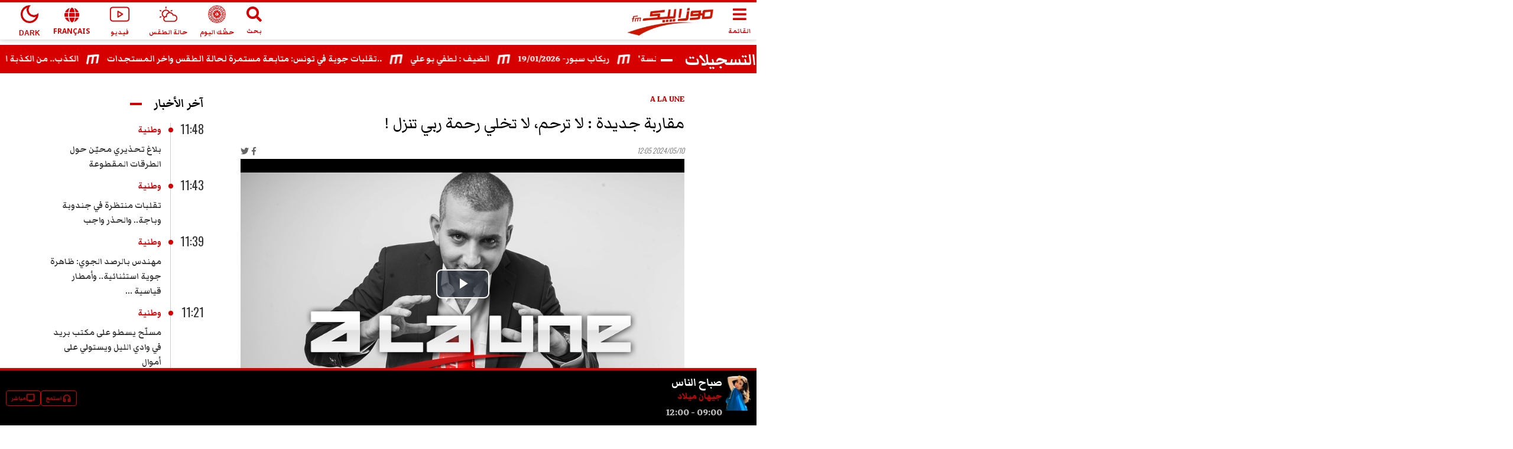

--- FILE ---
content_type: text/html; charset=utf-8
request_url: https://www.google.com/recaptcha/api2/aframe
body_size: 265
content:
<!DOCTYPE HTML><html><head><meta http-equiv="content-type" content="text/html; charset=UTF-8"></head><body><script nonce="ymhS1v-CDq18ezUgeRgiPA">/** Anti-fraud and anti-abuse applications only. See google.com/recaptcha */ try{var clients={'sodar':'https://pagead2.googlesyndication.com/pagead/sodar?'};window.addEventListener("message",function(a){try{if(a.source===window.parent){var b=JSON.parse(a.data);var c=clients[b['id']];if(c){var d=document.createElement('img');d.src=c+b['params']+'&rc='+(localStorage.getItem("rc::a")?sessionStorage.getItem("rc::b"):"");window.document.body.appendChild(d);sessionStorage.setItem("rc::e",parseInt(sessionStorage.getItem("rc::e")||0)+1);localStorage.setItem("rc::h",'1768993101434');}}}catch(b){}});window.parent.postMessage("_grecaptcha_ready", "*");}catch(b){}</script></body></html>

--- FILE ---
content_type: application/javascript; charset=UTF-8
request_url: https://www.mosaiquefm.net/_next/static/chunks/12.24539fc713169fdb.js
body_size: 801
content:
"use strict";(self.webpackChunk_N_E=self.webpackChunk_N_E||[]).push([[12,5378,8992,8805],{85378:function(e,t,a){a.r(t),a.d(t,{default:function(){return LastNews}});var n=a(15311),s=a(5762),c=a(89395),l=a.n(c),i=a(5724),r=a(85843),o=a.n(r),d=a(1136),u=a(14562);let m=l()(()=>a.e(6478).then(a.bind(a,66478)),{loadableGenerated:{webpack:()=>[66478]},ssr:!1}),h=l()(()=>a.e(4523).then(a.bind(a,94523)),{loadableGenerated:{webpack:()=>[94523]},ssr:!1}),b=l()(()=>a.e(6865).then(a.bind(a,36865)),{loadableGenerated:{webpack:()=>[36865]},ssr:!1});function LastNews(e){let t=(0,s.useRouter)(),{t:a}=(0,i.Z)("common"),{settings:c}=e,{data:l}=(0,d.ZP)("".concat(t.locale,"/").concat((null==c?void 0:c.max)||20,"/1/articles"),u.Y);return(0,n.jsx)(n.Fragment,{children:(null==l?void 0:l.items)&&(0,n.jsxs)("div",{className:"box timeLine",children:[(0,n.jsx)(h,{label:a("Last news"),url:"/".concat(t.locale,"/actualites/1")}),(0,n.jsx)("div",{id:"sbTimeLine",className:"content",children:l.items.map(e=>(0,n.jsxs)("div",{className:"d-flex item",children:[(0,n.jsx)("div",{className:"time",children:o()(e&&e.startPublish.date).format("HH:mm")}),(0,n.jsxs)("div",{className:"desc",children:[(0,n.jsx)(m,{url:e.link2,label:e&&e.label}),(0,n.jsx)(b,{url:e.link,label:e&&e.title})]})]},e.id))})]})})}},14562:function(e,t,a){a.d(t,{Y:function(){return getData},q:function(){return postData}});let getData=async e=>{try{let t=await fetch("".concat("https://api.mosaiquefm.net/api/").concat(e),{method:"GET"}),a=await t.json();return a}catch(e){return NULL}},postData=async e=>{try{let t=await fetch("".concat("https://api.mosaiquefm.net/api/").concat(e),{method:"POST"}),a=await t.json();return a}catch(e){return NULL}}}}]);

--- FILE ---
content_type: application/javascript; charset=UTF-8
request_url: https://www.mosaiquefm.net/_next/static/chunks/1136-04817d118adb79e3.js
body_size: 4499
content:
"use strict";(self.webpackChunk_N_E=self.webpackChunk_N_E||[]).push([[1136],{1136:function(e,t,n){n.d(t,{ZP:function(){return P}});var i,r=n(20132),a=n(56996);let noop=()=>{},s=noop(),l=Object,isUndefined=e=>e===s,isFunction=e=>"function"==typeof e,mergeObjects=(e,t)=>({...e,...t}),isPromiseLike=e=>isFunction(e.then),o=new WeakMap,u=0,stableHash=e=>{let t,n;let i=typeof e,r=e&&e.constructor,a=r==Date;if(l(e)!==e||a||r==RegExp)t=a?e.toJSON():"symbol"==i?e.toString():"string"==i?JSON.stringify(e):""+e;else{if(t=o.get(e))return t;if(t=++u+"~",o.set(e,t),r==Array){for(n=0,t="@";n<e.length;n++)t+=stableHash(e[n])+",";o.set(e,t)}if(r==l){t="#";let i=l.keys(e).sort();for(;!isUndefined(n=i.pop());)isUndefined(e[n])||(t+=n+":"+stableHash(e[n])+",");o.set(e,t)}}return t},d=new WeakMap,c={},f={},g="undefined",h=typeof window!=g,m=typeof document!=g,hasRequestAnimationFrame=()=>h&&typeof window.requestAnimationFrame!=g,createCacheHelper=(e,t)=>{let n=d.get(e);return[()=>!isUndefined(t)&&e.get(t)||c,i=>{if(!isUndefined(t)){let r=e.get(t);t in f||(f[t]=r),n[5](t,mergeObjects(r,i),r||c)}},n[6],()=>!isUndefined(t)&&t in f?f[t]:!isUndefined(t)&&e.get(t)||c]},b=!0,[E,p]=h&&window.addEventListener?[window.addEventListener.bind(window),window.removeEventListener.bind(window)]:[noop,noop],C={initFocus:e=>(m&&document.addEventListener("visibilitychange",e),E("focus",e),()=>{m&&document.removeEventListener("visibilitychange",e),p("focus",e)}),initReconnect:e=>{let onOnline=()=>{b=!0,e()},onOffline=()=>{b=!1};return E("online",onOnline),E("offline",onOffline),()=>{p("online",onOnline),p("offline",onOffline)}}},v=!r.useId,_=!h||"Deno"in window,rAF=e=>hasRequestAnimationFrame()?window.requestAnimationFrame(e):setTimeout(e,1),O=_?r.useEffect:r.useLayoutEffect,R="undefined"!=typeof navigator&&navigator.connection,y=!_&&R&&(["slow-2g","2g"].includes(R.effectiveType)||R.saveData),_internal_serialize=e=>{if(isFunction(e))try{e=e()}catch(t){e=""}let t=e;return[e="string"==typeof e?e:(Array.isArray(e)?e.length:e)?stableHash(e):"",t]},w=0,getTimestamp=()=>++w;var U={ERROR_REVALIDATE_EVENT:3,FOCUS_EVENT:0,MUTATE_EVENT:2,RECONNECT_EVENT:1};async function internalMutate(...e){let[t,n,i,r]=e,a=mergeObjects({populateCache:!0,throwOnError:!0},"boolean"==typeof r?{revalidate:r}:r||{}),l=a.populateCache,o=a.rollbackOnError,u=a.optimisticData,rollbackOnError=e=>"function"==typeof o?o(e):!1!==o,c=a.throwOnError;if(isFunction(n)){let e=[],i=t.keys();for(let r of i)!/^\$(inf|sub)\$/.test(r)&&n(t.get(r)._k)&&e.push(r);return Promise.all(e.map(mutateByKey))}return mutateByKey(n);async function mutateByKey(n){let r;let[o]=_internal_serialize(n);if(!o)return;let[f,g]=createCacheHelper(t,o),[h,m,b,E]=d.get(t),startRevalidate=()=>{let e=h[o],t=isFunction(a.revalidate)?a.revalidate(f().data,n):!1!==a.revalidate;return t&&(delete b[o],delete E[o],e&&e[0])?e[0](2).then(()=>f().data):f().data};if(e.length<3)return startRevalidate();let p=i,C=getTimestamp();m[o]=[C,0];let v=!isUndefined(u),_=f(),O=_.data,R=_._c,y=isUndefined(R)?O:R;if(v&&g({data:u=isFunction(u)?u(y,O):u,_c:y}),isFunction(p))try{p=p(y)}catch(e){r=e}if(p&&isPromiseLike(p)){if(p=await p.catch(e=>{r=e}),C!==m[o][0]){if(r)throw r;return p}r&&v&&rollbackOnError(r)&&(l=!0,g({data:y,_c:s}))}if(l&&!r){if(isFunction(l)){let e=l(p,y);g({data:e,error:s,_c:s})}else g({data:p,error:s,_c:s})}if(m[o][1]=getTimestamp(),Promise.resolve(startRevalidate()).then(()=>{g({_c:s})}),r){if(c)throw r;return}return p}}let revalidateAllKeys=(e,t)=>{for(let n in e)e[n][0]&&e[n][0](t)},initCache=(e,t)=>{if(!d.has(e)){let n=mergeObjects(C,t),i={},r=internalMutate.bind(s,e),a=noop,l={},subscribe=(e,t)=>{let n=l[e]||[];return l[e]=n,n.push(t),()=>n.splice(n.indexOf(t),1)},setter=(t,n,i)=>{e.set(t,n);let r=l[t];if(r)for(let e of r)e(n,i)},initProvider=()=>{if(!d.has(e)&&(d.set(e,[i,{},{},{},r,setter,subscribe]),!_)){let t=n.initFocus(setTimeout.bind(s,revalidateAllKeys.bind(s,i,0))),r=n.initReconnect(setTimeout.bind(s,revalidateAllKeys.bind(s,i,1)));a=()=>{t&&t(),r&&r(),d.delete(e)}}};return initProvider(),[e,r,initProvider,a]}return[e,d.get(e)[4]]},[S,T]=initCache(new Map),k=mergeObjects({onLoadingSlow:noop,onSuccess:noop,onError:noop,onErrorRetry:(e,t,n,i,r)=>{let a=n.errorRetryCount,s=r.retryCount,l=~~((Math.random()+.5)*(1<<(s<8?s:8)))*n.errorRetryInterval;(isUndefined(a)||!(s>a))&&setTimeout(i,l,r)},onDiscarded:noop,revalidateOnFocus:!0,revalidateOnReconnect:!0,revalidateIfStale:!0,shouldRetryOnError:!0,errorRetryInterval:y?1e4:5e3,focusThrottleInterval:5e3,dedupingInterval:2e3,loadingTimeout:y?5e3:3e3,compare:(e,t)=>stableHash(e)==stableHash(t),isPaused:()=>!1,cache:S,mutate:T,fallback:{}},{isOnline:()=>b,isVisible:()=>{let e=m&&document.visibilityState;return isUndefined(e)||"hidden"!==e}}),mergeConfigs=(e,t)=>{let n=mergeObjects(e,t);if(t){let{use:i,fallback:r}=e,{use:a,fallback:s}=t;i&&a&&(n.use=i.concat(a)),r&&s&&(n.fallback=mergeObjects(r,s))}return n},V=(0,r.createContext)({}),A=h&&window.__SWR_DEVTOOLS_USE__,F=A?window.__SWR_DEVTOOLS_USE__:[],normalize=e=>isFunction(e[1])?[e[0],e[1],e[2]||{}]:[e[0],null,(null===e[1]?e[2]:e[1])||{}],useSWRConfig=()=>mergeObjects(k,(0,r.useContext)(V)),L=F.concat(e=>(t,n,i)=>{let r=n&&((...e)=>{let[i]=_internal_serialize(t),[,,,r]=d.get(S);if(i.startsWith("$inf$"))return n(...e);let a=r[i];return isUndefined(a)?n(...e):(delete r[i],a)});return e(t,r,i)}),subscribeCallback=(e,t,n)=>{let i=t[e]||(t[e]=[]);return i.push(n),()=>{let e=i.indexOf(n);e>=0&&(i[e]=i[i.length-1],i.pop())}};A&&(window.__SWR_DEVTOOLS_REACT__=r);let N=r.use||(e=>{if("pending"===e.status)throw e;if("fulfilled"===e.status)return e.value;if("rejected"===e.status)throw e.reason;throw e.status="pending",e.then(t=>{e.status="fulfilled",e.value=t},t=>{e.status="rejected",e.reason=t}),e}),D={dedupe:!0};l.defineProperty(e=>{let{value:t}=e,n=(0,r.useContext)(V),i=isFunction(t),a=(0,r.useMemo)(()=>i?t(n):t,[i,n,t]),l=(0,r.useMemo)(()=>i?a:mergeConfigs(n,a),[i,n,a]),o=a&&a.provider,u=(0,r.useRef)(s);o&&!u.current&&(u.current=initCache(o(l.cache||S),a));let d=u.current;return d&&(l.cache=d[0],l.mutate=d[1]),O(()=>{if(d)return d[2]&&d[2](),d[3]},[]),(0,r.createElement)(V.Provider,mergeObjects(e,{value:l}))},"defaultValue",{value:k});let P=(i=(e,t,n)=>{let{cache:i,compare:l,suspense:o,fallbackData:u,revalidateOnMount:c,revalidateIfStale:f,refreshInterval:g,refreshWhenHidden:h,refreshWhenOffline:m,keepPreviousData:b}=n,[E,p,C,R]=d.get(i),[y,w]=_internal_serialize(e),S=(0,r.useRef)(!1),T=(0,r.useRef)(!1),k=(0,r.useRef)(y),V=(0,r.useRef)(t),A=(0,r.useRef)(n),getConfig=()=>A.current,isActive=()=>getConfig().isVisible()&&getConfig().isOnline(),[F,L,P,j]=createCacheHelper(i,y),x=(0,r.useRef)({}).current,M=isUndefined(u)?n.fallback[y]:u,isEqual=(e,t)=>{for(let n in x)if("data"===n){if(!l(e[n],t[n])&&(!isUndefined(e[n])||!l(J,t[n])))return!1}else if(t[n]!==e[n])return!1;return!0},q=(0,r.useMemo)(()=>{let e=!!y&&!!t&&(isUndefined(c)?!getConfig().isPaused()&&!o&&(!!isUndefined(f)||f):c),getSelectedCache=t=>{let n=mergeObjects(t);return(delete n._k,e)?{isValidating:!0,isLoading:!0,...n}:n},n=F(),i=j(),r=getSelectedCache(n),a=n===i?r:getSelectedCache(i),s=r;return[()=>{let e=getSelectedCache(F()),t=isEqual(e,s);return t?(s.data=e.data,s.isLoading=e.isLoading,s.isValidating=e.isValidating,s.error=e.error,s):(s=e,e)},()=>a]},[i,y]),I=(0,a.useSyncExternalStore)((0,r.useCallback)(e=>P(y,(t,n)=>{isEqual(n,t)||e()}),[i,y]),q[0],q[1]),H=!S.current,W=E[y]&&E[y].length>0,z=I.data,K=isUndefined(z)?M:z,$=I.error,B=(0,r.useRef)(K),J=b?isUndefined(z)?B.current:z:K,Z=(!W||!!isUndefined($))&&(H&&!isUndefined(c)?c:!getConfig().isPaused()&&(o?!isUndefined(K)&&f:isUndefined(K)||f)),G=!!(y&&t&&H&&Z),Q=isUndefined(I.isValidating)?G:I.isValidating,X=isUndefined(I.isLoading)?G:I.isLoading,Y=(0,r.useCallback)(async e=>{let t,i;let r=V.current;if(!y||!r||T.current||getConfig().isPaused())return!1;let a=!0,o=e||{},u=!C[y]||!o.dedupe,callbackSafeguard=()=>v?!T.current&&y===k.current&&S.current:y===k.current,d={isValidating:!1,isLoading:!1},finishRequestAndUpdateState=()=>{L(d)},cleanupState=()=>{let e=C[y];e&&e[1]===i&&delete C[y]},c={isValidating:!0};isUndefined(F().data)&&(c.isLoading=!0);try{if(u&&(L(c),n.loadingTimeout&&isUndefined(F().data)&&setTimeout(()=>{a&&callbackSafeguard()&&getConfig().onLoadingSlow(y,n)},n.loadingTimeout),C[y]=[r(w),getTimestamp()]),[t,i]=C[y],t=await t,u&&setTimeout(cleanupState,n.dedupingInterval),!C[y]||C[y][1]!==i)return u&&callbackSafeguard()&&getConfig().onDiscarded(y),!1;d.error=s;let e=p[y];if(!isUndefined(e)&&(i<=e[0]||i<=e[1]||0===e[1]))return finishRequestAndUpdateState(),u&&callbackSafeguard()&&getConfig().onDiscarded(y),!1;let o=F().data;d.data=l(o,t)?o:t,u&&callbackSafeguard()&&getConfig().onSuccess(t,y,n)}catch(n){cleanupState();let e=getConfig(),{shouldRetryOnError:t}=e;!e.isPaused()&&(d.error=n,u&&callbackSafeguard()&&(e.onError(n,y,e),(!0===t||isFunction(t)&&t(n))&&(!getConfig().revalidateOnFocus||!getConfig().revalidateOnReconnect||isActive())&&e.onErrorRetry(n,y,e,e=>{let t=E[y];t&&t[0]&&t[0](U.ERROR_REVALIDATE_EVENT,e)},{retryCount:(o.retryCount||0)+1,dedupe:!0})))}return a=!1,finishRequestAndUpdateState(),!0},[y,i]),ee=(0,r.useCallback)((...e)=>internalMutate(i,k.current,...e),[]);if(O(()=>{V.current=t,A.current=n,isUndefined(z)||(B.current=z)}),O(()=>{if(!y)return;let e=Y.bind(s,D),t=0,n=subscribeCallback(y,E,(n,i={})=>{if(n==U.FOCUS_EVENT){let n=Date.now();getConfig().revalidateOnFocus&&n>t&&isActive()&&(t=n+getConfig().focusThrottleInterval,e())}else if(n==U.RECONNECT_EVENT)getConfig().revalidateOnReconnect&&isActive()&&e();else if(n==U.MUTATE_EVENT)return Y();else if(n==U.ERROR_REVALIDATE_EVENT)return Y(i)});return T.current=!1,k.current=y,S.current=!0,L({_k:w}),Z&&(isUndefined(K)||_?e():rAF(e)),()=>{T.current=!0,n()}},[y]),O(()=>{let e;function next(){let t=isFunction(g)?g(F().data):g;t&&-1!==e&&(e=setTimeout(execute,t))}function execute(){!F().error&&(h||getConfig().isVisible())&&(m||getConfig().isOnline())?Y(D).then(next):next()}return next(),()=>{e&&(clearTimeout(e),e=-1)}},[g,h,m,y]),(0,r.useDebugValue)(J),o&&isUndefined(K)&&y){if(!v&&_)throw Error("Fallback data is required when using suspense in SSR.");V.current=t,A.current=n,T.current=!1;let e=R[y];if(!isUndefined(e)){let t=ee(e);N(t)}if(isUndefined($)){let e=Y(D);isUndefined(J)||(e.status="fulfilled",e.value=!0),N(e)}else throw $}return{mutate:ee,get data(){return x.data=!0,J},get error(){return x.error=!0,$},get isValidating(){return x.isValidating=!0,Q},get isLoading(){return x.isLoading=!0,X}}},function(...e){let t=useSWRConfig(),[n,r,a]=normalize(e),s=mergeConfigs(t,a),l=i,{use:o}=s,u=(o||[]).concat(L);for(let e=u.length;e--;)l=u[e](l);return l(n,r||s.fetcher||null,s)})}}]);

--- FILE ---
content_type: application/javascript; charset=UTF-8
request_url: https://www.mosaiquefm.net/_next/static/chunks/2282.a61aceebb2c83f89.js
body_size: 13535
content:
(self.webpackChunk_N_E=self.webpackChunk_N_E||[]).push([[2282],{48339:function(e,t,n){"use strict";n.d(t,{M7:function(){return d},Wd:function(){return U},sN:function(){return h},v2:function(){return p}});var r,o,i,a,s,c=n(20132),extendStatics=function(e,t){return(extendStatics=Object.setPrototypeOf||({__proto__:[]})instanceof Array&&function(e,t){e.__proto__=t}||function(e,t){for(var n in t)t.hasOwnProperty(n)&&(e[n]=t[n])})(e,t)},__assign=function(){return(__assign=Object.assign||function(e){for(var t,n=1,r=arguments.length;n<r;n++)for(var o in t=arguments[n])Object.prototype.hasOwnProperty.call(t,o)&&(e[o]=t[o]);return e}).apply(this,arguments)};function __rest(e,t){var n={};for(var r in e)Object.prototype.hasOwnProperty.call(e,r)&&0>t.indexOf(r)&&(n[r]=e[r]);if(null!=e&&"function"==typeof Object.getOwnPropertySymbols)for(var o=0,r=Object.getOwnPropertySymbols(e);o<r.length;o++)0>t.indexOf(r[o])&&Object.prototype.propertyIsEnumerable.call(e,r[o])&&(n[r[o]]=e[r[o]]);return n}function __values(e){var t="function"==typeof Symbol&&Symbol.iterator,n=t&&e[t],r=0;if(n)return n.call(e);if(e&&"number"==typeof e.length)return{next:function(){return e&&r>=e.length&&(e=void 0),{value:e&&e[r++],done:!e}}};throw TypeError(t?"Object is not iterable.":"Symbol.iterator is not defined.")}function __read(e,t){var n="function"==typeof Symbol&&e[Symbol.iterator];if(!n)return e;var r,o,i=n.call(e),a=[];try{for(;(void 0===t||t-- >0)&&!(r=i.next()).done;)a.push(r.value)}catch(e){o={error:e}}finally{try{r&&!r.done&&(n=i.return)&&n.call(i)}finally{if(o)throw o.error}}return a}function __await(e){return this instanceof __await?(this.v=e,this):new __await(e)}var l=Object.freeze({__proto__:null,__extends:function(e,t){function __(){this.constructor=e}extendStatics(e,t),e.prototype=null===t?Object.create(t):(__.prototype=t.prototype,new __)},get __assign(){return __assign},__rest:__rest,__decorate:function(e,t,n,r){var o,i=arguments.length,a=i<3?t:null===r?r=Object.getOwnPropertyDescriptor(t,n):r;if("object"==typeof Reflect&&"function"==typeof Reflect.decorate)a=Reflect.decorate(e,t,n,r);else for(var s=e.length-1;s>=0;s--)(o=e[s])&&(a=(i<3?o(a):i>3?o(t,n,a):o(t,n))||a);return i>3&&a&&Object.defineProperty(t,n,a),a},__param:function(e,t){return function(n,r){t(n,r,e)}},__metadata:function(e,t){if("object"==typeof Reflect&&"function"==typeof Reflect.metadata)return Reflect.metadata(e,t)},__awaiter:function(e,t,n,r){return new(n||(n=Promise))(function(o,i){function fulfilled(e){try{step(r.next(e))}catch(e){i(e)}}function rejected(e){try{step(r.throw(e))}catch(e){i(e)}}function step(e){var t;e.done?o(e.value):((t=e.value)instanceof n?t:new n(function(e){e(t)})).then(fulfilled,rejected)}step((r=r.apply(e,t||[])).next())})},__generator:function(e,t){var n,r,o,i,a={label:0,sent:function(){if(1&o[0])throw o[1];return o[1]},trys:[],ops:[]};return i={next:verb(0),throw:verb(1),return:verb(2)},"function"==typeof Symbol&&(i[Symbol.iterator]=function(){return this}),i;function verb(i){return function(s){return function(i){if(n)throw TypeError("Generator is already executing.");for(;a;)try{if(n=1,r&&(o=2&i[0]?r.return:i[0]?r.throw||((o=r.return)&&o.call(r),0):r.next)&&!(o=o.call(r,i[1])).done)return o;switch(r=0,o&&(i=[2&i[0],o.value]),i[0]){case 0:case 1:o=i;break;case 4:return a.label++,{value:i[1],done:!1};case 5:a.label++,r=i[1],i=[0];continue;case 7:i=a.ops.pop(),a.trys.pop();continue;default:if(!(o=(o=a.trys).length>0&&o[o.length-1])&&(6===i[0]||2===i[0])){a=0;continue}if(3===i[0]&&(!o||i[1]>o[0]&&i[1]<o[3])){a.label=i[1];break}if(6===i[0]&&a.label<o[1]){a.label=o[1],o=i;break}if(o&&a.label<o[2]){a.label=o[2],a.ops.push(i);break}o[2]&&a.ops.pop(),a.trys.pop();continue}i=t.call(e,a)}catch(e){i=[6,e],r=0}finally{n=o=0}if(5&i[0])throw i[1];return{value:i[0]?i[1]:void 0,done:!0}}([i,s])}}},__createBinding:function(e,t,n,r){void 0===r&&(r=n),e[r]=t[n]},__exportStar:function(e,t){for(var n in e)"default"===n||t.hasOwnProperty(n)||(t[n]=e[n])},__values:__values,__read:__read,__spread:function(){for(var e=[],t=0;t<arguments.length;t++)e=e.concat(__read(arguments[t]));return e},__spreadArrays:function(){for(var e=0,t=0,n=arguments.length;t<n;t++)e+=arguments[t].length;for(var r=Array(e),o=0,t=0;t<n;t++)for(var i=arguments[t],a=0,s=i.length;a<s;a++,o++)r[o]=i[a];return r},__await:__await,__asyncGenerator:function(e,t,n){if(!Symbol.asyncIterator)throw TypeError("Symbol.asyncIterator is not defined.");var r,o=n.apply(e,t||[]),i=[];return r={},verb("next"),verb("throw"),verb("return"),r[Symbol.asyncIterator]=function(){return this},r;function verb(e){o[e]&&(r[e]=function(t){return new Promise(function(n,r){i.push([e,t,n,r])>1||resume(e,t)})})}function resume(e,t){try{var n;(n=o[e](t)).value instanceof __await?Promise.resolve(n.value.v).then(fulfill,reject):settle(i[0][2],n)}catch(e){settle(i[0][3],e)}}function fulfill(e){resume("next",e)}function reject(e){resume("throw",e)}function settle(e,t){e(t),i.shift(),i.length&&resume(i[0][0],i[0][1])}},__asyncDelegator:function(e){var t,n;return t={},verb("next"),verb("throw",function(e){throw e}),verb("return"),t[Symbol.iterator]=function(){return this},t;function verb(r,o){t[r]=e[r]?function(t){return(n=!n)?{value:__await(e[r](t)),done:"return"===r}:o?o(t):t}:o}},__asyncValues:function(e){if(!Symbol.asyncIterator)throw TypeError("Symbol.asyncIterator is not defined.");var t,n=e[Symbol.asyncIterator];return n?n.call(e):(e=__values(e),t={},verb("next"),verb("throw"),verb("return"),t[Symbol.asyncIterator]=function(){return this},t);function verb(n){t[n]=e[n]&&function(t){return new Promise(function(r,o){!function(e,t,n,r){Promise.resolve(r).then(function(t){e({value:t,done:n})},t)}(r,o,(t=e[n](t)).done,t.value)})}}},__makeTemplateObject:function(e,t){return Object.defineProperty?Object.defineProperty(e,"raw",{value:t}):e.raw=t,e},__importStar:function(e){if(e&&e.__esModule)return e;var t={};if(null!=e)for(var n in e)Object.hasOwnProperty.call(e,n)&&(t[n]=e[n]);return t.default=e,t},__importDefault:function(e){return e&&e.__esModule?e:{default:e}},__classPrivateFieldGet:function(e,t){if(!t.has(e))throw TypeError("attempted to get private field on non-instance");return t.get(e)},__classPrivateFieldSet:function(e,t,n){if(!t.has(e))throw TypeError("attempted to set private field on non-instance");return t.set(e,n),n}});function createCommonjsModule(e,t){return e(t={exports:{}},t.exports),t.exports}var f=createCommonjsModule(function(e){/*!
  Copyright (c) 2017 Jed Watson.
  Licensed under the MIT License (MIT), see
  http://jedwatson.github.io/classnames
*/!function(){var t={}.hasOwnProperty;function classNames(){for(var e=[],n=0;n<arguments.length;n++){var r=arguments[n];if(r){var o=typeof r;if("string"===o||"number"===o)e.push(r);else if(Array.isArray(r)&&r.length){var i=classNames.apply(null,r);i&&e.push(i)}else if("object"===o)for(var a in r)t.call(r,a)&&r[a]&&e.push(a)}}return e.join(" ")}e.exports?(classNames.default=classNames,e.exports=classNames):window.classNames=classNames}()}),u=(0,c.createContext)({collapsed:!1,rtl:!1,toggled:!1}),d=(0,c.forwardRef)(function(e,t){var n=e.children,r=e.className,o=e.width,i=e.collapsedWidth,a=e.collapsed,s=e.rtl,l=e.toggled,d=e.image,p=e.breakPoint,h=e.onToggle,m=e.style,g=void 0===m?{}:m,v=__rest(e,["children","className","width","collapsedWidth","collapsed","rtl","toggled","image","breakPoint","onToggle","style"]),b=(0,c.useState)({collapsed:void 0!==a&&a,rtl:void 0!==s&&s,toggled:void 0!==l&&l}),y=b[0],_=b[1],w=t||c.createRef(),handleToggleSidebar=function(){var e=y.toggled;_(__assign(__assign({},y),{toggled:!e})),h&&h(!e)},O=a?i?{width:i,minWidth:i}:{}:o?{width:o,minWidth:o}:{};return(0,c.useEffect)(function(){_(__assign(__assign({},y),{collapsed:a,rtl:s,toggled:l}))},[a,s,l]),c.createElement(u.Provider,{value:y},c.createElement("div",__assign({ref:w,className:f("pro-sidebar",r,p,{collapsed:a,rtl:s,toggled:l}),style:__assign(__assign({},O),g)},v),c.createElement("div",{className:"pro-sidebar-inner"},d?c.createElement("img",{src:d,alt:"sidebar background",className:"sidebar-bg"}):null,c.createElement("div",{className:"pro-sidebar-layout"},n)),c.createElement("div",{className:"overlay",onClick:handleToggleSidebar,onKeyPress:handleToggleSidebar,role:"button",tabIndex:0,"aria-label":"overlay"})))});(0,c.forwardRef)(function(e,t){var n=e.children,r=e.className,o=__rest(e,["children","className"]),i=t||c.createRef();return c.createElement("div",__assign({ref:i,className:f("pro-sidebar-header",r)},o),n)}),(0,c.forwardRef)(function(e,t){var n=e.children,r=e.className,o=__rest(e,["children","className"]),i=t||c.createRef();return c.createElement("div",__assign({ref:i,className:f("pro-sidebar-content",r)},o),n)}),(0,c.forwardRef)(function(e,t){var n=e.children,r=e.className,o=__rest(e,["children","className"]),i=t||c.createRef();return c.createElement("div",__assign({ref:i,className:f("pro-sidebar-footer",r)},o),n)});var p=(0,c.forwardRef)(function(e,t){var n,r=e.children,o=e.className,i=e.iconShape,a=e.popperArrow,s=void 0!==a&&a,l=e.subMenuBullets,u=void 0!==l&&l,d=e.innerSubMenuArrows,p=void 0===d||d,h=__rest(e,["children","className","iconShape","popperArrow","subMenuBullets","innerSubMenuArrows"]),m=t||c.createRef();return c.createElement("nav",__assign({ref:m,className:f("pro-menu",o,((n={})["shaped "+i]=["square","round","circle"].indexOf(i)>=0,n["submenu-bullets"]=u,n["inner-submenu-arrows"]=p,n))},h),c.createElement("ul",null,c.Children.toArray(r).filter(Boolean).map(function(e,t){return c.cloneElement(e,{key:t,firstchild:1,popperarrow:!0===s?1:0})})))}),h=(0,c.forwardRef)(function(e,t){var n=e.children,r=e.className,o=e.icon,i=e.active,a=e.prefix,s=e.suffix,l=(e.firstchild,e.popperarrow,__rest(e,["children","className","icon","active","prefix","suffix","firstchild","popperarrow"])),u=t||c.createRef();return c.createElement("li",__assign({ref:u,className:f("pro-menu-item",r,{active:i})},l),c.createElement("div",{className:"pro-inner-item",tabIndex:0,role:"button"},o?c.createElement("span",{className:"pro-icon-wrapper"},c.createElement("span",{className:"pro-icon"},o)):null,a?c.createElement("span",{className:"prefix-wrapper"},a):null,c.createElement("span",{className:"pro-item-content"},n),s?c.createElement("span",{className:"suffix-wrapper"},s):null))}),m=createCommonjsModule(function(e,t){Object.defineProperty(t,"__esModule",{value:!0});var n=l.__importStar(c),r=function(e){function SlideDownContent(t){var n=e.call(this,t)||this;return n.outerRef=null,n.handleRef=function(e){if(n.outerRef=e,n.props.forwardedRef){if("function"==typeof n.props.forwardedRef)n.props.forwardedRef(e);else if("object"==typeof n.props.forwardedRef)n.props.forwardedRef.current=e;else throw Error("Invalid forwardedRef "+n.props.forwardedRef)}},n.handleTransitionEnd=function(e){e.target===n.outerRef&&"height"===e.propertyName&&(n.state.childrenLeaving?n.setState({children:null,childrenLeaving:!1},function(){return n.endTransition()}):n.endTransition())},n.state={children:t.children,childrenLeaving:!1},n}return l.__extends(SlideDownContent,e),SlideDownContent.prototype.componentDidMount=function(){this.outerRef&&(this.props.closed||!this.props.children?(this.outerRef.classList.add("closed"),this.outerRef.style.height="0px"):this.props.transitionOnAppear?this.startTransition("0px"):this.outerRef.style.height="auto")},SlideDownContent.prototype.getSnapshotBeforeUpdate=function(){return this.outerRef?this.outerRef.getBoundingClientRect().height+"px":null},SlideDownContent.getDerivedStateFromProps=function(e,t){return e.children?{children:e.children,childrenLeaving:!1}:t.children?{children:t.children,childrenLeaving:!0}:null},SlideDownContent.prototype.componentDidUpdate=function(e,t,n){this.outerRef&&this.startTransition(n)},SlideDownContent.prototype.startTransition=function(e){var t="0px";this.props.closed||this.state.childrenLeaving||!this.state.children||(this.outerRef.classList.remove("closed"),this.outerRef.style.height="auto",t=getComputedStyle(this.outerRef).height),parseFloat(t).toFixed(2)!==parseFloat(e).toFixed(2)&&(this.outerRef.classList.add("transitioning"),this.outerRef.style.height=e,this.outerRef.offsetHeight,this.outerRef.style.transitionProperty="height",this.outerRef.style.height=t)},SlideDownContent.prototype.endTransition=function(){this.outerRef.classList.remove("transitioning"),this.outerRef.style.transitionProperty="none",this.outerRef.style.height=this.props.closed?"0px":"auto",(this.props.closed||!this.state.children)&&this.outerRef.classList.add("closed")},SlideDownContent.prototype.render=function(){var e=this.props,t=e.as,r=void 0===t?"div":t,o=(e.children,e.className),i=(e.closed,e.transitionOnAppear,e.forwardedRef,l.__rest(e,["as","children","className","closed","transitionOnAppear","forwardedRef"]));return n.default.createElement(r,l.__assign({ref:this.handleRef,className:o?"react-slidedown "+o:"react-slidedown",onTransitionEnd:this.handleTransitionEnd},i),this.state.children)},SlideDownContent.defaultProps={transitionOnAppear:!0,closed:!1},SlideDownContent}(n.Component);t.SlideDown=n.forwardRef(function(e,t){return n.default.createElement(r,l.__assign({},e,{forwardedRef:t}))}),t.default=t.SlideDown}),g=m&&m.__esModule&&Object.prototype.hasOwnProperty.call(m,"default")?m.default:m;function getBoundingClientRect(e){var t=e.getBoundingClientRect();return{width:t.width,height:t.height,top:t.top,right:t.right,bottom:t.bottom,left:t.left,x:t.left,y:t.top}}function getWindow(e){if("[object Window]"!==e.toString()){var t=e.ownerDocument;return t?t.defaultView:window}return e}function getWindowScroll(e){var t=getWindow(e);return{scrollLeft:t.pageXOffset,scrollTop:t.pageYOffset}}function isElement(e){var t=getWindow(e).Element;return e instanceof t||e instanceof Element}function isHTMLElement(e){var t=getWindow(e).HTMLElement;return e instanceof t||e instanceof HTMLElement}function getNodeName(e){return e?(e.nodeName||"").toLowerCase():null}function getDocumentElement(e){return(isElement(e)?e.ownerDocument:e.document).documentElement}function getWindowScrollBarX(e){return getBoundingClientRect(getDocumentElement(e)).left+getWindowScroll(e).scrollLeft}function getComputedStyle$1(e){return getWindow(e).getComputedStyle(e)}function isScrollParent(e){var t=getComputedStyle$1(e),n=t.overflow,r=t.overflowX,o=t.overflowY;return/auto|scroll|overlay|hidden/.test(n+o+r)}function getLayoutRect(e){return{x:e.offsetLeft,y:e.offsetTop,width:e.offsetWidth,height:e.offsetHeight}}function getParentNode(e){return"html"===getNodeName(e)?e:e.assignedSlot||e.parentNode||e.host||getDocumentElement(e)}function listScrollParents(e,t){void 0===t&&(t=[]);var n=function getScrollParent(e){return["html","body","#document"].indexOf(getNodeName(e))>=0?e.ownerDocument.body:isHTMLElement(e)&&isScrollParent(e)?e:getScrollParent(getParentNode(e))}(e),r="body"===getNodeName(n),o=getWindow(n),i=r?[o].concat(o.visualViewport||[],isScrollParent(n)?n:[]):n,a=t.concat(i);return r?a:a.concat(listScrollParents(getParentNode(i)))}function getTrueOffsetParent(e){if(!isHTMLElement(e)||"fixed"===getComputedStyle$1(e).position)return null;var t=e.offsetParent;if(t){var n=getDocumentElement(t);if("body"===getNodeName(t)&&"static"===getComputedStyle$1(t).position&&"static"!==getComputedStyle$1(n).position)return n}return t}function getOffsetParent(e){for(var t=getWindow(e),n=getTrueOffsetParent(e);n&&["table","td","th"].indexOf(getNodeName(n))>=0&&"static"===getComputedStyle$1(n).position;)n=getTrueOffsetParent(n);return n&&"body"===getNodeName(n)&&"static"===getComputedStyle$1(n).position?t:n||function(e){for(var t=getParentNode(e);isHTMLElement(t)&&0>["html","body"].indexOf(getNodeName(t));){var n=getComputedStyle$1(t);if("none"!==n.transform||"none"!==n.perspective||n.willChange&&"auto"!==n.willChange)return t;t=t.parentNode}return null}(e)||t}m.SlideDown;var v="bottom",b="right",y="left",_="auto",w=["top",v,b,y],O="start",x="viewport",E="popper",R=w.reduce(function(e,t){return e.concat([t+"-"+O,t+"-end"])},[]),S=[].concat(w,[_]).reduce(function(e,t){return e.concat([t,t+"-"+O,t+"-end"])},[]),P=["beforeRead","read","afterRead","beforeMain","main","afterMain","beforeWrite","write","afterWrite"];function getBasePlacement(e){return e.split("-")[0]}function contains(e,t){var n=!!(t.getRootNode&&t.getRootNode().host);if(e.contains(t))return!0;if(n){var r=t;do{if(r&&e.isSameNode(r))return!0;r=r.parentNode||r.host}while(r)}return!1}function rectToClientRect(e){return Object.assign(Object.assign({},e),{},{left:e.x,top:e.y,right:e.x+e.width,bottom:e.y+e.height})}function getClientRectFromMixedType(e,t){var n,r,o,i,a,s,c,l,f,u,d,p,h,m,g,v;return t===x?rectToClientRect((n=getWindow(e),r=getDocumentElement(e),o=n.visualViewport,i=r.clientWidth,a=r.clientHeight,s=0,c=0,o&&(i=o.width,a=o.height,/^((?!chrome|android).)*safari/i.test(navigator.userAgent)||(s=o.offsetLeft,c=o.offsetTop)),{width:i,height:a,x:s+getWindowScrollBarX(e),y:c})):isHTMLElement(t)?((l=getBoundingClientRect(t)).top=l.top+t.clientTop,l.left=l.left+t.clientLeft,l.bottom=l.top+t.clientHeight,l.right=l.left+t.clientWidth,l.width=t.clientWidth,l.height=t.clientHeight,l.x=l.left,l.y=l.top,l):rectToClientRect((f=getDocumentElement(e),u=getDocumentElement(f),d=getWindowScroll(f),p=f.ownerDocument.body,h=Math.max(u.scrollWidth,u.clientWidth,p?p.scrollWidth:0,p?p.clientWidth:0),m=Math.max(u.scrollHeight,u.clientHeight,p?p.scrollHeight:0,p?p.clientHeight:0),g=-d.scrollLeft+getWindowScrollBarX(f),v=-d.scrollTop,"rtl"===getComputedStyle$1(p||u).direction&&(g+=Math.max(u.clientWidth,p?p.clientWidth:0)-h),{width:h,height:m,x:g,y:v}))}function getVariation(e){return e.split("-")[1]}function getMainAxisFromPlacement(e){return["top","bottom"].indexOf(e)>=0?"x":"y"}function computeOffsets(e){var t,n=e.reference,r=e.element,o=e.placement,i=o?getBasePlacement(o):null,a=o?getVariation(o):null,s=n.x+n.width/2-r.width/2,c=n.y+n.height/2-r.height/2;switch(i){case"top":t={x:s,y:n.y-r.height};break;case v:t={x:s,y:n.y+n.height};break;case b:t={x:n.x+n.width,y:c};break;case y:t={x:n.x-r.width,y:c};break;default:t={x:n.x,y:n.y}}var l=i?getMainAxisFromPlacement(i):null;if(null!=l){var f="y"===l?"height":"width";switch(a){case O:t[l]=Math.floor(t[l])-Math.floor(n[f]/2-r[f]/2);break;case"end":t[l]=Math.floor(t[l])+Math.ceil(n[f]/2-r[f]/2)}}return t}function getFreshSideObject(){return{top:0,right:0,bottom:0,left:0}}function mergePaddingObject(e){return Object.assign(Object.assign({},getFreshSideObject()),e)}function expandToHashMap(e,t){return t.reduce(function(t,n){return t[n]=e,t},{})}function detectOverflow(e,t){void 0===t&&(t={});var n,r,o,i,a,s,c,l=t,f=l.placement,u=void 0===f?e.placement:f,d=l.boundary,p=l.rootBoundary,h=l.elementContext,m=void 0===h?E:h,g=l.altBoundary,y=l.padding,_=void 0===y?0:y,O=mergePaddingObject("number"!=typeof _?_:expandToHashMap(_,w)),R=e.elements.reference,S=e.rects.popper,P=e.elements[void 0!==g&&g?m===E?"reference":E:m],j=(n=isElement(P)?P:P.contextElement||getDocumentElement(e.elements.popper),s=(a=[].concat("clippingParents"===(r=void 0===d?"clippingParents":d)?(o=listScrollParents(getParentNode(n)),isElement(i=["absolute","fixed"].indexOf(getComputedStyle$1(n).position)>=0&&isHTMLElement(n)?getOffsetParent(n):n)?o.filter(function(e){return isElement(e)&&contains(e,i)&&"body"!==getNodeName(e)}):[]):[].concat(r),[void 0===p?x:p]))[0],(c=a.reduce(function(e,t){var r=getClientRectFromMixedType(n,t);return e.top=Math.max(r.top,e.top),e.right=Math.min(r.right,e.right),e.bottom=Math.min(r.bottom,e.bottom),e.left=Math.max(r.left,e.left),e},getClientRectFromMixedType(n,s))).width=c.right-c.left,c.height=c.bottom-c.top,c.x=c.left,c.y=c.top,c),M=getBoundingClientRect(R),N=computeOffsets({reference:M,element:S,strategy:"absolute",placement:u}),C=rectToClientRect(Object.assign(Object.assign({},S),N)),T=m===E?C:M,D={top:j.top-T.top+O.top,bottom:T.bottom-j.bottom+O.bottom,left:j.left-T.left+O.left,right:T.right-j.right+O.right},A=e.modifiersData.offset;if(m===E&&A){var L=A[u];Object.keys(D).forEach(function(e){var t=[b,v].indexOf(e)>=0?1:-1,n=["top",v].indexOf(e)>=0?"y":"x";D[e]+=L[n]*t})}return D}var j={placement:"bottom",modifiers:[],strategy:"absolute"};function areValidElements(){for(var e=arguments.length,t=Array(e),n=0;n<e;n++)t[n]=arguments[n];return!t.some(function(e){return!(e&&"function"==typeof e.getBoundingClientRect)})}var M={passive:!0},N={top:"auto",right:"auto",bottom:"auto",left:"auto"};function mapToStyles(e){var t,n,r,o,i,a=e.popper,s=e.popperRect,c=e.placement,l=e.offsets,f=e.position,u=e.gpuAcceleration,d=e.adaptive,p=(t=l.x,n=l.y,{x:Math.round(t*(r=window.devicePixelRatio||1))/r||0,y:Math.round(n*r)/r||0}),h=p.x,m=p.y,g=l.hasOwnProperty("x"),_=l.hasOwnProperty("y"),w=y,O="top",x=window;if(d){var E=getOffsetParent(a);E===getWindow(a)&&(E=getDocumentElement(a)),"top"===c&&(O=v,m-=E.clientHeight-s.height,m*=u?1:-1),c===y&&(w=b,h-=E.clientWidth-s.width,h*=u?1:-1)}var R=Object.assign({position:f},d&&N);return u?Object.assign(Object.assign({},R),{},((i={})[O]=_?"0":"",i[w]=g?"0":"",i.transform=2>(x.devicePixelRatio||1)?"translate("+h+"px, "+m+"px)":"translate3d("+h+"px, "+m+"px, 0)",i)):Object.assign(Object.assign({},R),{},((o={})[O]=_?m+"px":"",o[w]=g?h+"px":"",o.transform="",o))}var C={left:"right",right:"left",bottom:"top",top:"bottom"};function getOppositePlacement(e){return e.replace(/left|right|bottom|top/g,function(e){return C[e]})}var T={start:"end",end:"start"};function getOppositeVariationPlacement(e){return e.replace(/start|end/g,function(e){return T[e]})}function within(e,t,n){return Math.max(e,Math.min(t,n))}function getSideOffsets(e,t,n){return void 0===n&&(n={x:0,y:0}),{top:e.top-t.height-n.y,right:e.right-t.width+n.x,bottom:e.bottom-t.height+n.y,left:e.left-t.width-n.x}}function isAnySideFullyClipped(e){return["top",b,v,y].some(function(t){return e[t]>=0})}var D=(i=void 0===(o=(r={defaultModifiers:[{name:"eventListeners",enabled:!0,phase:"write",fn:function(){},effect:function(e){var t=e.state,n=e.instance,r=e.options,o=r.scroll,i=void 0===o||o,a=r.resize,s=void 0===a||a,c=getWindow(t.elements.popper),l=[].concat(t.scrollParents.reference,t.scrollParents.popper);return i&&l.forEach(function(e){e.addEventListener("scroll",n.update,M)}),s&&c.addEventListener("resize",n.update,M),function(){i&&l.forEach(function(e){e.removeEventListener("scroll",n.update,M)}),s&&c.removeEventListener("resize",n.update,M)}},data:{}},{name:"popperOffsets",enabled:!0,phase:"read",fn:function(e){var t=e.state,n=e.name;t.modifiersData[n]=computeOffsets({reference:t.rects.reference,element:t.rects.popper,strategy:"absolute",placement:t.placement})},data:{}},{name:"computeStyles",enabled:!0,phase:"beforeWrite",fn:function(e){var t=e.state,n=e.options,r=n.gpuAcceleration,o=n.adaptive,i={placement:getBasePlacement(t.placement),popper:t.elements.popper,popperRect:t.rects.popper,gpuAcceleration:void 0===r||r};null!=t.modifiersData.popperOffsets&&(t.styles.popper=Object.assign(Object.assign({},t.styles.popper),mapToStyles(Object.assign(Object.assign({},i),{},{offsets:t.modifiersData.popperOffsets,position:t.options.strategy,adaptive:void 0===o||o})))),null!=t.modifiersData.arrow&&(t.styles.arrow=Object.assign(Object.assign({},t.styles.arrow),mapToStyles(Object.assign(Object.assign({},i),{},{offsets:t.modifiersData.arrow,position:"absolute",adaptive:!1})))),t.attributes.popper=Object.assign(Object.assign({},t.attributes.popper),{},{"data-popper-placement":t.placement})},data:{}},{name:"applyStyles",enabled:!0,phase:"write",fn:function(e){var t=e.state;Object.keys(t.elements).forEach(function(e){var n=t.styles[e]||{},r=t.attributes[e]||{},o=t.elements[e];isHTMLElement(o)&&getNodeName(o)&&(Object.assign(o.style,n),Object.keys(r).forEach(function(e){var t=r[e];!1===t?o.removeAttribute(e):o.setAttribute(e,!0===t?"":t)}))})},effect:function(e){var t=e.state,n={popper:{position:t.options.strategy,left:"0",top:"0",margin:"0"},arrow:{position:"absolute"},reference:{}};return Object.assign(t.elements.popper.style,n.popper),t.elements.arrow&&Object.assign(t.elements.arrow.style,n.arrow),function(){Object.keys(t.elements).forEach(function(e){var r=t.elements[e],o=t.attributes[e]||{},i=Object.keys(t.styles.hasOwnProperty(e)?t.styles[e]:n[e]).reduce(function(e,t){return e[t]="",e},{});isHTMLElement(r)&&getNodeName(r)&&(Object.assign(r.style,i),Object.keys(o).forEach(function(e){r.removeAttribute(e)}))})}},requires:["computeStyles"]},{name:"offset",enabled:!0,phase:"main",requires:["popperOffsets"],fn:function(e){var t=e.state,n=e.options,r=e.name,o=n.offset,i=void 0===o?[0,0]:o,a=S.reduce(function(e,n){var r,o,a,s,c,l;return e[n]=(r=t.rects,a=[y,"top"].indexOf(o=getBasePlacement(n))>=0?-1:1,c=(s="function"==typeof i?i(Object.assign(Object.assign({},r),{},{placement:n})):i)[0],l=s[1],c=c||0,l=(l||0)*a,[y,b].indexOf(o)>=0?{x:l,y:c}:{x:c,y:l}),e},{}),s=a[t.placement],c=s.x,l=s.y;null!=t.modifiersData.popperOffsets&&(t.modifiersData.popperOffsets.x+=c,t.modifiersData.popperOffsets.y+=l),t.modifiersData[r]=a}},{name:"flip",enabled:!0,phase:"main",fn:function(e){var t=e.state,n=e.options,r=e.name;if(!t.modifiersData[r]._skip){for(var o=n.mainAxis,i=void 0===o||o,a=n.altAxis,s=void 0===a||a,c=n.fallbackPlacements,l=n.padding,f=n.boundary,u=n.rootBoundary,d=n.altBoundary,p=n.flipVariations,h=void 0===p||p,m=n.allowedAutoPlacements,g=t.options.placement,x=getBasePlacement(g)===g,E=c||(x||!h?[getOppositePlacement(g)]:function(e){if(getBasePlacement(e)===_)return[];var t=getOppositePlacement(e);return[getOppositeVariationPlacement(e),t,getOppositeVariationPlacement(t)]}(g)),P=[g].concat(E).reduce(function(e,n){var r,o,i,a,s,c,d,p,g,v,b,y;return e.concat(getBasePlacement(n)===_?(o=(r={placement:n,boundary:f,rootBoundary:u,padding:l,flipVariations:h,allowedAutoPlacements:m}).placement,i=r.boundary,a=r.rootBoundary,s=r.padding,c=r.flipVariations,p=void 0===(d=r.allowedAutoPlacements)?S:d,0===(b=(v=(g=getVariation(o))?c?R:R.filter(function(e){return getVariation(e)===g}):w).filter(function(e){return p.indexOf(e)>=0})).length&&(b=v),Object.keys(y=b.reduce(function(e,n){return e[n]=detectOverflow(t,{placement:n,boundary:i,rootBoundary:a,padding:s})[getBasePlacement(n)],e},{})).sort(function(e,t){return y[e]-y[t]})):n)},[]),j=t.rects.reference,M=t.rects.popper,N=new Map,C=!0,T=P[0],D=0;D<P.length;D++){var A=P[D],L=getBasePlacement(A),W=getVariation(A)===O,B=["top",v].indexOf(L)>=0,z=B?"width":"height",k=detectOverflow(t,{placement:A,boundary:f,rootBoundary:u,altBoundary:d,padding:l}),I=B?W?b:y:W?v:"top";j[z]>M[z]&&(I=getOppositePlacement(I));var H=getOppositePlacement(I),F=[];if(i&&F.push(k[L]<=0),s&&F.push(k[I]<=0,k[H]<=0),F.every(function(e){return e})){T=A,C=!1;break}N.set(A,F)}if(C)for(var V=h?3:1,_loop=function(e){var t=P.find(function(t){var n=N.get(t);if(n)return n.slice(0,e).every(function(e){return e})});if(t)return T=t,"break"},q=V;q>0&&"break"!==_loop(q);q--);t.placement!==T&&(t.modifiersData[r]._skip=!0,t.placement=T,t.reset=!0)}},requiresIfExists:["offset"],data:{_skip:!1}},{name:"preventOverflow",enabled:!0,phase:"main",fn:function(e){var t=e.state,n=e.options,r=e.name,o=n.mainAxis,i=n.altAxis,a=n.boundary,s=n.rootBoundary,c=n.altBoundary,l=n.padding,f=n.tether,u=void 0===f||f,d=n.tetherOffset,p=void 0===d?0:d,h=detectOverflow(t,{boundary:a,rootBoundary:s,padding:l,altBoundary:c}),m=getBasePlacement(t.placement),g=getVariation(t.placement),_=!g,w=getMainAxisFromPlacement(m),x="x"===w?"y":"x",E=t.modifiersData.popperOffsets,R=t.rects.reference,S=t.rects.popper,P="function"==typeof p?p(Object.assign(Object.assign({},t.rects),{},{placement:t.placement})):p,j={x:0,y:0};if(E){if(void 0===o||o){var M="y"===w?"top":y,N="y"===w?v:b,C="y"===w?"height":"width",T=E[w],D=E[w]+h[M],A=E[w]-h[N],L=u?-S[C]/2:0,W=g===O?R[C]:S[C],B=g===O?-S[C]:-R[C],z=t.elements.arrow,k=u&&z?getLayoutRect(z):{width:0,height:0},I=t.modifiersData["arrow#persistent"]?t.modifiersData["arrow#persistent"].padding:getFreshSideObject(),H=I[M],F=I[N],V=within(0,R[C],k[C]),q=_?R[C]/2-L-V-H-P:W-V-H-P,$=_?-R[C]/2+L+V+F+P:B+V+F+P,G=t.elements.arrow&&getOffsetParent(t.elements.arrow),U=G?"y"===w?G.clientTop||0:G.clientLeft||0:0,X=t.modifiersData.offset?t.modifiersData.offset[t.placement][w]:0,K=E[w]+q-X-U,Y=E[w]+$-X,J=within(u?Math.min(D,K):D,T,u?Math.max(A,Y):A);E[w]=J,j[w]=J-T}if(void 0!==i&&i){var Q="x"===w?"top":y,Z="x"===w?v:b,ee=E[x],et=ee+h[Q],en=ee-h[Z],er=within(et,ee,en);E[x]=er,j[x]=er-ee}t.modifiersData[r]=j}},requiresIfExists:["offset"]},{name:"arrow",enabled:!0,phase:"main",fn:function(e){var t,n=e.state,r=e.name,o=n.elements.arrow,i=n.modifiersData.popperOffsets,a=getBasePlacement(n.placement),s=getMainAxisFromPlacement(a),c=[y,b].indexOf(a)>=0?"height":"width";if(o&&i){var l=n.modifiersData[r+"#persistent"].padding,f=getLayoutRect(o),u="y"===s?"top":y,d="y"===s?v:b,p=n.rects.reference[c]+n.rects.reference[s]-i[s]-n.rects.popper[c],h=i[s]-n.rects.reference[s],m=getOffsetParent(o),g=m?"y"===s?m.clientHeight||0:m.clientWidth||0:0,_=l[u],w=g-f[c]-l[d],O=g/2-f[c]/2+(p/2-h/2),x=within(_,O,w);n.modifiersData[r]=((t={})[s]=x,t.centerOffset=x-O,t)}},effect:function(e){var t=e.state,n=e.options,r=e.name,o=n.element,i=void 0===o?"[data-popper-arrow]":o,a=n.padding,s=void 0===a?0:a;null!=i&&("string"!=typeof i||(i=t.elements.popper.querySelector(i)))&&contains(t.elements.popper,i)&&(t.elements.arrow=i,t.modifiersData[r+"#persistent"]={padding:mergePaddingObject("number"!=typeof s?s:expandToHashMap(s,w))})},requires:["popperOffsets"],requiresIfExists:["preventOverflow"]},{name:"hide",enabled:!0,phase:"main",requiresIfExists:["preventOverflow"],fn:function(e){var t=e.state,n=e.name,r=t.rects.reference,o=t.rects.popper,i=t.modifiersData.preventOverflow,a=detectOverflow(t,{elementContext:"reference"}),s=detectOverflow(t,{altBoundary:!0}),c=getSideOffsets(a,r),l=getSideOffsets(s,o,i),f=isAnySideFullyClipped(c),u=isAnySideFullyClipped(l);t.modifiersData[n]={referenceClippingOffsets:c,popperEscapeOffsets:l,isReferenceHidden:f,hasPopperEscaped:u},t.attributes.popper=Object.assign(Object.assign({},t.attributes.popper),{},{"data-popper-reference-hidden":f,"data-popper-escaped":u})}}]}).defaultModifiers)?[]:o,s=void 0===(a=r.defaultOptions)?j:a,function(e,t,n){void 0===n&&(n=s);var r,o={placement:"bottom",orderedModifiers:[],options:Object.assign(Object.assign({},j),s),modifiersData:{},elements:{reference:e,popper:t},attributes:{},styles:{}},a=[],c=!1,l={state:o,setOptions:function(n){cleanupModifierEffects(),o.options=Object.assign(Object.assign(Object.assign({},s),o.options),n),o.scrollParents={reference:isElement(e)?listScrollParents(e):e.contextElement?listScrollParents(e.contextElement):[],popper:listScrollParents(t)};var r,c,f,u,d,p=(c=Object.keys(r=[].concat(i,o.options.modifiers).reduce(function(e,t){var n=e[t.name];return e[t.name]=n?Object.assign(Object.assign(Object.assign({},n),t),{},{options:Object.assign(Object.assign({},n.options),t.options),data:Object.assign(Object.assign({},n.data),t.data)}):t,e},{})).map(function(e){return r[e]}),f=new Map,u=new Set,d=[],c.forEach(function(e){f.set(e.name,e)}),c.forEach(function(e){u.has(e.name)||function sort(e){u.add(e.name),[].concat(e.requires||[],e.requiresIfExists||[]).forEach(function(e){if(!u.has(e)){var t=f.get(e);t&&sort(t)}}),d.push(e)}(e)}),P.reduce(function(e,t){return e.concat(d.filter(function(e){return e.phase===t}))},[]));return o.orderedModifiers=p.filter(function(e){return e.enabled}),o.orderedModifiers.forEach(function(e){var t=e.name,n=e.options,r=e.effect;if("function"==typeof r){var i=r({state:o,name:t,instance:l,options:void 0===n?{}:n});a.push(i||function(){})}}),l.update()},forceUpdate:function(){if(!c){var e,t,n,r,i,a,s,f,u=o.elements,d=u.reference,p=u.popper;if(areValidElements(d,p)){o.rects={reference:(t=getOffsetParent(p),n="fixed"===o.options.strategy,r=getDocumentElement(t),i=getBoundingClientRect(d),a=isHTMLElement(t),s={scrollLeft:0,scrollTop:0},f={x:0,y:0},(a||!a&&!n)&&(("body"!==getNodeName(t)||isScrollParent(r))&&(s=(e=t)!==getWindow(e)&&isHTMLElement(e)?{scrollLeft:e.scrollLeft,scrollTop:e.scrollTop}:getWindowScroll(e)),isHTMLElement(t)?(f=getBoundingClientRect(t),f.x+=t.clientLeft,f.y+=t.clientTop):r&&(f.x=getWindowScrollBarX(r))),{x:i.left+s.scrollLeft-f.x,y:i.top+s.scrollTop-f.y,width:i.width,height:i.height}),popper:getLayoutRect(p)},o.reset=!1,o.placement=o.options.placement,o.orderedModifiers.forEach(function(e){return o.modifiersData[e.name]=Object.assign({},e.data)});for(var h=0;h<o.orderedModifiers.length;h++){if(!0===o.reset){o.reset=!1,h=-1;continue}var m=o.orderedModifiers[h],g=m.fn,v=m.options,b=void 0===v?{}:v,y=m.name;"function"==typeof g&&(o=g({state:o,options:b,name:y,instance:l})||o)}}}},update:function(){return r||(r=new Promise(function(e){Promise.resolve().then(function(){r=void 0,e(new Promise(function(e){l.forceUpdate(),e(o)}))})})),r},destroy:function(){cleanupModifierEffects(),c=!0}};if(!areValidElements(e,t))return l;function cleanupModifierEffects(){a.forEach(function(e){return e()}),a=[]}return l.setOptions(n).then(function(e){!c&&n.onFirstUpdate&&n.onFirstUpdate(e)}),l}),A=function(){if("undefined"!=typeof Map)return Map;function getIndex(e,t){var n=-1;return e.some(function(e,r){return e[0]===t&&(n=r,!0)}),n}return function(){function class_1(){this.__entries__=[]}return Object.defineProperty(class_1.prototype,"size",{get:function(){return this.__entries__.length},enumerable:!0,configurable:!0}),class_1.prototype.get=function(e){var t=getIndex(this.__entries__,e),n=this.__entries__[t];return n&&n[1]},class_1.prototype.set=function(e,t){var n=getIndex(this.__entries__,e);~n?this.__entries__[n][1]=t:this.__entries__.push([e,t])},class_1.prototype.delete=function(e){var t=this.__entries__,n=getIndex(t,e);~n&&t.splice(n,1)},class_1.prototype.has=function(e){return!!~getIndex(this.__entries__,e)},class_1.prototype.clear=function(){this.__entries__.splice(0)},class_1.prototype.forEach=function(e,t){void 0===t&&(t=null);for(var n=0,r=this.__entries__;n<r.length;n++){var o=r[n];e.call(t,o[1],o[0])}},class_1}()}(),L="undefined"!=typeof window&&"undefined"!=typeof document&&window.document===document,W=void 0!==n.g&&n.g.Math===Math?n.g:"undefined"!=typeof self&&self.Math===Math?self:"undefined"!=typeof window&&window.Math===Math?window:Function("return this")(),B="function"==typeof requestAnimationFrame?requestAnimationFrame.bind(W):function(e){return setTimeout(function(){return e(Date.now())},1e3/60)},z=["top","right","bottom","left","width","height","size","weight"],k="undefined"!=typeof MutationObserver,I=function(){function ResizeObserverController(){this.connected_=!1,this.mutationEventsAdded_=!1,this.mutationsObserver_=null,this.observers_=[],this.onTransitionEnd_=this.onTransitionEnd_.bind(this),this.refresh=function(e,t){var n=!1,r=!1,o=0;function resolvePending(){n&&(n=!1,e()),r&&proxy()}function timeoutCallback(){B(resolvePending)}function proxy(){var e=Date.now();if(n){if(e-o<2)return;r=!0}else n=!0,r=!1,setTimeout(timeoutCallback,20);o=e}return proxy}(this.refresh.bind(this),0)}return ResizeObserverController.prototype.addObserver=function(e){~this.observers_.indexOf(e)||this.observers_.push(e),this.connected_||this.connect_()},ResizeObserverController.prototype.removeObserver=function(e){var t=this.observers_,n=t.indexOf(e);~n&&t.splice(n,1),!t.length&&this.connected_&&this.disconnect_()},ResizeObserverController.prototype.refresh=function(){this.updateObservers_()&&this.refresh()},ResizeObserverController.prototype.updateObservers_=function(){var e=this.observers_.filter(function(e){return e.gatherActive(),e.hasActive()});return e.forEach(function(e){return e.broadcastActive()}),e.length>0},ResizeObserverController.prototype.connect_=function(){L&&!this.connected_&&(document.addEventListener("transitionend",this.onTransitionEnd_),window.addEventListener("resize",this.refresh),k?(this.mutationsObserver_=new MutationObserver(this.refresh),this.mutationsObserver_.observe(document,{attributes:!0,childList:!0,characterData:!0,subtree:!0})):(document.addEventListener("DOMSubtreeModified",this.refresh),this.mutationEventsAdded_=!0),this.connected_=!0)},ResizeObserverController.prototype.disconnect_=function(){L&&this.connected_&&(document.removeEventListener("transitionend",this.onTransitionEnd_),window.removeEventListener("resize",this.refresh),this.mutationsObserver_&&this.mutationsObserver_.disconnect(),this.mutationEventsAdded_&&document.removeEventListener("DOMSubtreeModified",this.refresh),this.mutationsObserver_=null,this.mutationEventsAdded_=!1,this.connected_=!1)},ResizeObserverController.prototype.onTransitionEnd_=function(e){var t=e.propertyName,n=void 0===t?"":t;z.some(function(e){return!!~n.indexOf(e)})&&this.refresh()},ResizeObserverController.getInstance=function(){return this.instance_||(this.instance_=new ResizeObserverController),this.instance_},ResizeObserverController.instance_=null,ResizeObserverController}(),defineConfigurable=function(e,t){for(var n=0,r=Object.keys(t);n<r.length;n++){var o=r[n];Object.defineProperty(e,o,{value:t[o],enumerable:!1,writable:!1,configurable:!0})}return e},getWindowOf=function(e){return e&&e.ownerDocument&&e.ownerDocument.defaultView||W},H=createRectInit(0,0,0,0);function toFloat(e){return parseFloat(e)||0}function getBordersSize(e){for(var t=[],n=1;n<arguments.length;n++)t[n-1]=arguments[n];return t.reduce(function(t,n){return t+toFloat(e["border-"+n+"-width"])},0)}var F="undefined"!=typeof SVGGraphicsElement?function(e){return e instanceof getWindowOf(e).SVGGraphicsElement}:function(e){return e instanceof getWindowOf(e).SVGElement&&"function"==typeof e.getBBox};function createRectInit(e,t,n,r){return{x:e,y:t,width:n,height:r}}var V=function(){function ResizeObservation(e){this.broadcastWidth=0,this.broadcastHeight=0,this.contentRect_=createRectInit(0,0,0,0),this.target=e}return ResizeObservation.prototype.isActive=function(){var e=function(e){if(!L)return H;if(F(e)){var t;return createRectInit(0,0,(t=e.getBBox()).width,t.height)}return function(e){var t=e.clientWidth,n=e.clientHeight;if(!t&&!n)return H;var r=getWindowOf(e).getComputedStyle(e),o=function(e){for(var t={},n=0,r=["top","right","bottom","left"];n<r.length;n++){var o=r[n],i=e["padding-"+o];t[o]=toFloat(i)}return t}(r),i=o.left+o.right,a=o.top+o.bottom,s=toFloat(r.width),c=toFloat(r.height);if("border-box"===r.boxSizing&&(Math.round(s+i)!==t&&(s-=getBordersSize(r,"left","right")+i),Math.round(c+a)!==n&&(c-=getBordersSize(r,"top","bottom")+a)),e!==getWindowOf(e).document.documentElement){var l=Math.round(s+i)-t,f=Math.round(c+a)-n;1!==Math.abs(l)&&(s-=l),1!==Math.abs(f)&&(c-=f)}return createRectInit(o.left,o.top,s,c)}(e)}(this.target);return this.contentRect_=e,e.width!==this.broadcastWidth||e.height!==this.broadcastHeight},ResizeObservation.prototype.broadcastRect=function(){var e=this.contentRect_;return this.broadcastWidth=e.width,this.broadcastHeight=e.height,e},ResizeObservation}(),ResizeObserverEntry=function(e,t){var n,r,o,i,a,s=(n=t.x,r=t.y,o=t.width,i=t.height,defineConfigurable(a=Object.create(("undefined"!=typeof DOMRectReadOnly?DOMRectReadOnly:Object).prototype),{x:n,y:r,width:o,height:i,top:r,right:n+o,bottom:i+r,left:n}),a);defineConfigurable(this,{target:e,contentRect:s})},q=function(){function ResizeObserverSPI(e,t,n){if(this.activeObservations_=[],this.observations_=new A,"function"!=typeof e)throw TypeError("The callback provided as parameter 1 is not a function.");this.callback_=e,this.controller_=t,this.callbackCtx_=n}return ResizeObserverSPI.prototype.observe=function(e){if(!arguments.length)throw TypeError("1 argument required, but only 0 present.");if("undefined"!=typeof Element&&Element instanceof Object){if(!(e instanceof getWindowOf(e).Element))throw TypeError('parameter 1 is not of type "Element".');var t=this.observations_;t.has(e)||(t.set(e,new V(e)),this.controller_.addObserver(this),this.controller_.refresh())}},ResizeObserverSPI.prototype.unobserve=function(e){if(!arguments.length)throw TypeError("1 argument required, but only 0 present.");if("undefined"!=typeof Element&&Element instanceof Object){if(!(e instanceof getWindowOf(e).Element))throw TypeError('parameter 1 is not of type "Element".');var t=this.observations_;t.has(e)&&(t.delete(e),t.size||this.controller_.removeObserver(this))}},ResizeObserverSPI.prototype.disconnect=function(){this.clearActive(),this.observations_.clear(),this.controller_.removeObserver(this)},ResizeObserverSPI.prototype.gatherActive=function(){var e=this;this.clearActive(),this.observations_.forEach(function(t){t.isActive()&&e.activeObservations_.push(t)})},ResizeObserverSPI.prototype.broadcastActive=function(){if(this.hasActive()){var e=this.callbackCtx_,t=this.activeObservations_.map(function(e){return new ResizeObserverEntry(e.target,e.broadcastRect())});this.callback_.call(e,t,e),this.clearActive()}},ResizeObserverSPI.prototype.clearActive=function(){this.activeObservations_.splice(0)},ResizeObserverSPI.prototype.hasActive=function(){return this.activeObservations_.length>0},ResizeObserverSPI}(),$="undefined"!=typeof WeakMap?new WeakMap:new A,ResizeObserver=function ResizeObserver(e){if(!(this instanceof ResizeObserver))throw TypeError("Cannot call a class as a function.");if(!arguments.length)throw TypeError("1 argument required, but only 0 present.");var t=I.getInstance(),n=new q(e,t,this);$.set(this,n)};["observe","unobserve","disconnect"].forEach(function(e){ResizeObserver.prototype[e]=function(){var t;return(t=$.get(this))[e].apply(t,arguments)}});var G=void 0!==W.ResizeObserver?W.ResizeObserver:ResizeObserver,U=(0,c.forwardRef)(function(e,t){var n,r=e.children,o=e.icon,i=e.className,a=e.title,s=e.defaultOpen,l=e.open,d=e.prefix,p=e.suffix,h=e.firstchild,m=e.popperarrow,v=e.onOpenChange,b=__rest(e,["children","icon","className","title","defaultOpen","open","prefix","suffix","firstchild","popperarrow","onOpenChange"]),y=(0,c.useContext)(u),_=y.collapsed,w=y.rtl,O=y.toggled,x=(0,c.useState)(!(void 0!==s&&s)),E=x[0],R=x[1],S=(0,c.useRef)(null),P=(0,c.useRef)(null),j=(0,c.useRef)(null),handleToggleSubMenu=function(){v&&v(E),R(!E)};(0,c.useEffect)(function(){if(h&&_){if(P.current&&j.current&&(n=D(P.current,j.current,{placement:"right",strategy:"fixed",modifiers:[{name:"computeStyles",options:{adaptive:!1}}]})),S.current){var e=new G(function(){n&&n.update()});e.observe(S.current),e.observe(P.current)}setTimeout(function(){n&&n.update()},300)}return function(){n&&(n.destroy(),n=null)}},[_,w,O]);var M=t||c.createRef();return c.createElement("li",__assign({ref:M,className:f("pro-menu-item pro-sub-menu",i,{open:void 0===l?!E:l})},b),c.createElement("div",{ref:P,className:"pro-inner-item",onClick:handleToggleSubMenu,onKeyPress:handleToggleSubMenu,role:"button",tabIndex:0},o?c.createElement("span",{className:"pro-icon-wrapper"},c.createElement("span",{className:"pro-icon"},o)):null,d?c.createElement("span",{className:"prefix-wrapper"},d):null,c.createElement("span",{className:"pro-item-content"},a),p?c.createElement("span",{className:"suffix-wrapper"},p):null,c.createElement("span",{className:"pro-arrow-wrapper"},c.createElement("span",{className:"pro-arrow"}))),h&&_?c.createElement("div",{ref:j,className:f("pro-inner-list-item popper-element",{"has-arrow":m})},c.createElement("div",{className:"popper-inner",ref:S},c.createElement("ul",null,r)),m?c.createElement("div",{className:"popper-arrow","data-popper-arrow":!0}):null):c.createElement(g,{closed:void 0===l?E:!l,className:"pro-inner-list-item"},c.createElement("div",null,c.createElement("ul",null,r))))})},11958:function(){}}]);